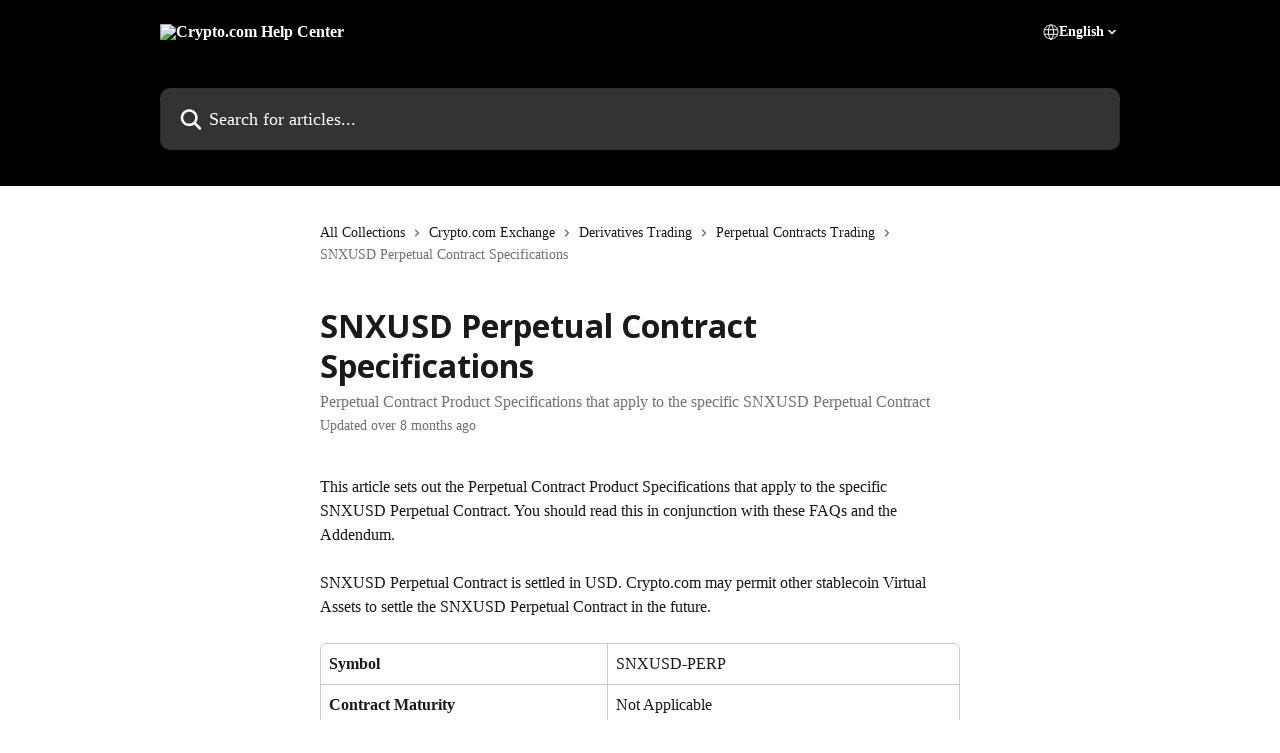

--- FILE ---
content_type: text/html; charset=utf-8
request_url: https://help.crypto.com/en/articles/5892814-snxusd-perpetual-contract-specifications
body_size: 16051
content:
<!DOCTYPE html><html lang="en"><head><meta charSet="utf-8" data-next-head=""/><title data-next-head="">SNXUSD Perpetual Contract Specifications | Crypto.com Help Center</title><meta property="og:title" content="SNXUSD Perpetual Contract Specifications | Crypto.com Help Center" data-next-head=""/><meta name="twitter:title" content="SNXUSD Perpetual Contract Specifications | Crypto.com Help Center" data-next-head=""/><meta property="og:description" content="Perpetual Contract Product Specifications that apply to the specific SNXUSD Perpetual Contract" data-next-head=""/><meta name="twitter:description" content="Perpetual Contract Product Specifications that apply to the specific SNXUSD Perpetual Contract" data-next-head=""/><meta name="description" content="Perpetual Contract Product Specifications that apply to the specific SNXUSD Perpetual Contract" data-next-head=""/><meta property="og:type" content="article" data-next-head=""/><meta property="og:image" content="https://downloads.intercomcdn.com/i/o/215008/159d735e5fbc17b54192d16b/819ffcd2f59d066a482661e4a7a93957.png" data-next-head=""/><meta property="twitter:image" content="https://downloads.intercomcdn.com/i/o/215008/159d735e5fbc17b54192d16b/819ffcd2f59d066a482661e4a7a93957.png" data-next-head=""/><meta name="robots" content="all" data-next-head=""/><meta name="viewport" content="width=device-width, initial-scale=1" data-next-head=""/><link href="https://intercom.help/Cryptocom/assets/favicon" rel="icon" data-next-head=""/><link rel="canonical" href="https://help.crypto.com/en/articles/5892814-snxusd-perpetual-contract-specifications" data-next-head=""/><link rel="alternate" href="https://help.crypto.com/en/articles/5892814-snxusd-perpetual-contract-specifications" hrefLang="en" data-next-head="" /><link rel="alternate" href="https://help.crypto.com/en/articles/5892814-snxusd-perpetual-contract-specifications" hrefLang="x-default" data-next-head="" /><link nonce="P7KY+fyDEYADNb5LtCs8KwMr0lsp+9SQ7UmmVoaWKkY=" rel="preload" href="https://static.intercomassets.com/_next/static/css/3141721a1e975790.css" as="style"/><link nonce="P7KY+fyDEYADNb5LtCs8KwMr0lsp+9SQ7UmmVoaWKkY=" rel="stylesheet" href="https://static.intercomassets.com/_next/static/css/3141721a1e975790.css" data-n-g=""/><link nonce="P7KY+fyDEYADNb5LtCs8KwMr0lsp+9SQ7UmmVoaWKkY=" rel="preload" href="https://static.intercomassets.com/_next/static/css/13130565ff5657d1.css" as="style"/><link nonce="P7KY+fyDEYADNb5LtCs8KwMr0lsp+9SQ7UmmVoaWKkY=" rel="stylesheet" href="https://static.intercomassets.com/_next/static/css/13130565ff5657d1.css"/><link nonce="P7KY+fyDEYADNb5LtCs8KwMr0lsp+9SQ7UmmVoaWKkY=" rel="preload" href="https://static.intercomassets.com/_next/static/css/478e7021f61ff7f6.css" as="style"/><link nonce="P7KY+fyDEYADNb5LtCs8KwMr0lsp+9SQ7UmmVoaWKkY=" rel="stylesheet" href="https://static.intercomassets.com/_next/static/css/478e7021f61ff7f6.css"/><noscript data-n-css="P7KY+fyDEYADNb5LtCs8KwMr0lsp+9SQ7UmmVoaWKkY="></noscript><script defer="" nonce="P7KY+fyDEYADNb5LtCs8KwMr0lsp+9SQ7UmmVoaWKkY=" nomodule="" src="https://static.intercomassets.com/_next/static/chunks/polyfills-42372ed130431b0a.js"></script><script defer="" src="https://static.intercomassets.com/_next/static/chunks/5691.a412599123a5069e.js" nonce="P7KY+fyDEYADNb5LtCs8KwMr0lsp+9SQ7UmmVoaWKkY="></script><script defer="" src="https://static.intercomassets.com/_next/static/chunks/4065.dc03f823da24a99e.js" nonce="P7KY+fyDEYADNb5LtCs8KwMr0lsp+9SQ7UmmVoaWKkY="></script><script src="https://static.intercomassets.com/_next/static/chunks/webpack-9467db35ebb51a5b.js" nonce="P7KY+fyDEYADNb5LtCs8KwMr0lsp+9SQ7UmmVoaWKkY=" defer=""></script><script src="https://static.intercomassets.com/_next/static/chunks/framework-1f1b8d38c1d86c61.js" nonce="P7KY+fyDEYADNb5LtCs8KwMr0lsp+9SQ7UmmVoaWKkY=" defer=""></script><script src="https://static.intercomassets.com/_next/static/chunks/main-2c5e5f2c49cfa8a6.js" nonce="P7KY+fyDEYADNb5LtCs8KwMr0lsp+9SQ7UmmVoaWKkY=" defer=""></script><script src="https://static.intercomassets.com/_next/static/chunks/pages/_app-eeb3563fd84abde7.js" nonce="P7KY+fyDEYADNb5LtCs8KwMr0lsp+9SQ7UmmVoaWKkY=" defer=""></script><script src="https://static.intercomassets.com/_next/static/chunks/d0502abb-aa607f45f5026044.js" nonce="P7KY+fyDEYADNb5LtCs8KwMr0lsp+9SQ7UmmVoaWKkY=" defer=""></script><script src="https://static.intercomassets.com/_next/static/chunks/6190-ef428f6633b5a03f.js" nonce="P7KY+fyDEYADNb5LtCs8KwMr0lsp+9SQ7UmmVoaWKkY=" defer=""></script><script src="https://static.intercomassets.com/_next/static/chunks/5729-6d79ddfe1353a77c.js" nonce="P7KY+fyDEYADNb5LtCs8KwMr0lsp+9SQ7UmmVoaWKkY=" defer=""></script><script src="https://static.intercomassets.com/_next/static/chunks/296-7834dcf3444315af.js" nonce="P7KY+fyDEYADNb5LtCs8KwMr0lsp+9SQ7UmmVoaWKkY=" defer=""></script><script src="https://static.intercomassets.com/_next/static/chunks/4835-9db7cd232aae5617.js" nonce="P7KY+fyDEYADNb5LtCs8KwMr0lsp+9SQ7UmmVoaWKkY=" defer=""></script><script src="https://static.intercomassets.com/_next/static/chunks/2735-8954effe331a5dbf.js" nonce="P7KY+fyDEYADNb5LtCs8KwMr0lsp+9SQ7UmmVoaWKkY=" defer=""></script><script src="https://static.intercomassets.com/_next/static/chunks/pages/%5BhelpCenterIdentifier%5D/%5Blocale%5D/articles/%5BarticleSlug%5D-cb17d809302ca462.js" nonce="P7KY+fyDEYADNb5LtCs8KwMr0lsp+9SQ7UmmVoaWKkY=" defer=""></script><script src="https://static.intercomassets.com/_next/static/q6-H78BUaZoMFb5mLFXsB/_buildManifest.js" nonce="P7KY+fyDEYADNb5LtCs8KwMr0lsp+9SQ7UmmVoaWKkY=" defer=""></script><script src="https://static.intercomassets.com/_next/static/q6-H78BUaZoMFb5mLFXsB/_ssgManifest.js" nonce="P7KY+fyDEYADNb5LtCs8KwMr0lsp+9SQ7UmmVoaWKkY=" defer=""></script><meta name="sentry-trace" content="6e3337446e1bff12e831b51b7e59fdec-45276c3e890c313e-0"/><meta name="baggage" content="sentry-environment=production,sentry-release=ea9fe877243eed5ba8f1a47418a175aad6af4299,sentry-public_key=187f842308a64dea9f1f64d4b1b9c298,sentry-trace_id=6e3337446e1bff12e831b51b7e59fdec,sentry-org_id=2129,sentry-sampled=false,sentry-sample_rand=0.27745208956021716,sentry-sample_rate=0"/><style id="__jsx-816150820">:root{--body-bg: rgb(255, 255, 255);
--body-image: none;
--body-bg-rgb: 255, 255, 255;
--body-border: rgb(230, 230, 230);
--body-primary-color: #1a1a1a;
--body-secondary-color: #737373;
--body-reaction-bg: rgb(242, 242, 242);
--body-reaction-text-color: rgb(64, 64, 64);
--body-toc-active-border: #737373;
--body-toc-inactive-border: #f2f2f2;
--body-toc-inactive-color: #737373;
--body-toc-active-font-weight: 400;
--body-table-border: rgb(204, 204, 204);
--body-color: hsl(0, 0%, 0%);
--footer-bg: rgb(255, 255, 255);
--footer-image: none;
--footer-border: rgb(230, 230, 230);
--footer-color: hsl(211, 10%, 61%);
--header-bg: #000000;
--header-image: none;
--header-color: #FFFFFF;
--collection-card-bg: rgb(255, 255, 255);
--collection-card-image: none;
--collection-card-color: hsl(221, 58%, 14%);
--card-bg: rgb(255, 255, 255);
--card-border-color: rgb(230, 230, 230);
--card-border-inner-radius: 6px;
--card-border-radius: 8px;
--card-shadow: 0 1px 2px 0 rgb(0 0 0 / 0.05);
--search-bar-border-radius: 10px;
--search-bar-width: 100%;
--ticket-blue-bg-color: #dce1f9;
--ticket-blue-text-color: #334bfa;
--ticket-green-bg-color: #d7efdc;
--ticket-green-text-color: #0f7134;
--ticket-orange-bg-color: #ffebdb;
--ticket-orange-text-color: #b24d00;
--ticket-red-bg-color: #ffdbdb;
--ticket-red-text-color: #df2020;
--header-height: 405px;
--header-subheader-background-color: #000000;
--header-subheader-font-color: #FFFFFF;
--content-block-bg: rgb(46, 21, 158);
--content-block-image: none;
--content-block-color: hsl(251, 77%, 35%);
--content-block-button-bg: rgb(51, 75, 250);
--content-block-button-image: none;
--content-block-button-color: hsl(0, 0%, 100%);
--content-block-button-radius: 6px;
--primary-color: hsl(221, 58%, 14%);
--primary-color-alpha-10: hsla(221, 58%, 14%, 0.1);
--primary-color-alpha-60: hsla(221, 58%, 14%, 0.6);
--text-on-primary-color: #ffffff}</style><style id="__jsx-2765454075">:root{--font-family-primary: 'Open Sans', 'Open Sans Fallback'}</style><style id="__jsx-2143279725">:root{--font-family-secondary: 'Roboto', 'Roboto Fallback'}</style><style id="__jsx-cf6f0ea00fa5c760">.fade-background.jsx-cf6f0ea00fa5c760{background:radial-gradient(333.38%100%at 50%0%,rgba(var(--body-bg-rgb),0)0%,rgba(var(--body-bg-rgb),.00925356)11.67%,rgba(var(--body-bg-rgb),.0337355)21.17%,rgba(var(--body-bg-rgb),.0718242)28.85%,rgba(var(--body-bg-rgb),.121898)35.03%,rgba(var(--body-bg-rgb),.182336)40.05%,rgba(var(--body-bg-rgb),.251516)44.25%,rgba(var(--body-bg-rgb),.327818)47.96%,rgba(var(--body-bg-rgb),.409618)51.51%,rgba(var(--body-bg-rgb),.495297)55.23%,rgba(var(--body-bg-rgb),.583232)59.47%,rgba(var(--body-bg-rgb),.671801)64.55%,rgba(var(--body-bg-rgb),.759385)70.81%,rgba(var(--body-bg-rgb),.84436)78.58%,rgba(var(--body-bg-rgb),.9551)88.2%,rgba(var(--body-bg-rgb),1)100%),var(--header-image),var(--header-bg);background-size:cover;background-position-x:center}</style><style id="__jsx-62724fba150252e0">.related_articles section a{color:initial}</style><style id="__jsx-4bed0c08ce36899e">.article_body a:not(.intercom-h2b-button){color:var(--primary-color)}article a.intercom-h2b-button{background-color:var(--primary-color);border:0}.zendesk-article table{overflow-x:scroll!important;display:block!important;height:auto!important}.intercom-interblocks-unordered-nested-list ul,.intercom-interblocks-ordered-nested-list ol{margin-top:16px;margin-bottom:16px}.intercom-interblocks-unordered-nested-list ul .intercom-interblocks-unordered-nested-list ul,.intercom-interblocks-unordered-nested-list ul .intercom-interblocks-ordered-nested-list ol,.intercom-interblocks-ordered-nested-list ol .intercom-interblocks-ordered-nested-list ol,.intercom-interblocks-ordered-nested-list ol .intercom-interblocks-unordered-nested-list ul{margin-top:0;margin-bottom:0}.intercom-interblocks-image a:focus{outline-offset:3px}</style></head><body><div id="__next"><div dir="ltr" class="h-full w-full"><span class="hidden">Copyright (c) 2023, Intercom, Inc. (<a href="/cdn-cgi/l/email-protection" class="__cf_email__" data-cfemail="3b575e5c5a577b52554f5e49585456155254">[email&#160;protected]</a>) with Reserved Font Name &quot;Open Sans&quot;.
      This Font Software is licensed under the SIL Open Font License, Version 1.1.</span><span class="hidden">Copyright 2023. Intercom Inc.

      Licensed under the Apache License, Version 2.0 (the &quot;License&quot;);
      you may not use this file except in compliance with the License.
      You may obtain a copy of the License at

          http://www.apache.org/licenses/LICENSE-2.0

      Unless required by applicable law or agreed to in writing, software
      distributed under the License is distributed on an &quot;AS IS&quot; BASIS,
      WITHOUT WARRANTIES OR CONDITIONS OF ANY KIND, either express or implied.
      See the License for the specific language governing permissions and
      limitations under the License.</span><a href="#main-content" class="sr-only font-bold text-header-color focus:not-sr-only focus:absolute focus:left-4 focus:top-4 focus:z-50" aria-roledescription="Link, Press control-option-right-arrow to exit">Skip to main content</a><main class="header__lite"><header id="header" data-testid="header" class="jsx-cf6f0ea00fa5c760 flex flex-col text-header-color"><section class="relative flex w-full flex-col bg-header-subheader-background-color text-header-subheader-font-color pb-6"><div class="header__meta_wrapper flex justify-center px-5 pt-6 leading-none sm:px-10"><div class="flex items-center w-240" data-testid="subheader-container"><div class="mo__body header__site_name"><div class="header__logo"><a href="/en/"><img src="https://downloads.intercomcdn.com/i/o/449608/428f90107f3bd85f2bb33ef1/9284a57d1ae4e295d41f43fe8ff6337f.png" height="100" alt="Crypto.com Help Center"/></a></div></div><div><div class="flex items-center font-semibold"><div class="flex items-center md:hidden" data-testid="small-screen-children"><button class="flex items-center border-none bg-transparent px-1.5" data-testid="hamburger-menu-button" aria-label="Open menu"><svg width="24" height="24" viewBox="0 0 16 16" xmlns="http://www.w3.org/2000/svg" class="fill-current"><path d="M1.86861 2C1.38889 2 1 2.3806 1 2.85008C1 3.31957 1.38889 3.70017 1.86861 3.70017H14.1314C14.6111 3.70017 15 3.31957 15 2.85008C15 2.3806 14.6111 2 14.1314 2H1.86861Z"></path><path d="M1 8C1 7.53051 1.38889 7.14992 1.86861 7.14992H14.1314C14.6111 7.14992 15 7.53051 15 8C15 8.46949 14.6111 8.85008 14.1314 8.85008H1.86861C1.38889 8.85008 1 8.46949 1 8Z"></path><path d="M1 13.1499C1 12.6804 1.38889 12.2998 1.86861 12.2998H14.1314C14.6111 12.2998 15 12.6804 15 13.1499C15 13.6194 14.6111 14 14.1314 14H1.86861C1.38889 14 1 13.6194 1 13.1499Z"></path></svg></button><div class="fixed right-0 top-0 z-50 h-full w-full hidden" data-testid="hamburger-menu"><div class="flex h-full w-full justify-end bg-black bg-opacity-30"><div class="flex h-fit w-full flex-col bg-white opacity-100 sm:h-full sm:w-1/2"><button class="text-body-font flex items-center self-end border-none bg-transparent pr-6 pt-6" data-testid="hamburger-menu-close-button" aria-label="Close menu"><svg width="24" height="24" viewBox="0 0 16 16" xmlns="http://www.w3.org/2000/svg"><path d="M3.5097 3.5097C3.84165 3.17776 4.37984 3.17776 4.71178 3.5097L7.99983 6.79775L11.2879 3.5097C11.6198 3.17776 12.158 3.17776 12.49 3.5097C12.8219 3.84165 12.8219 4.37984 12.49 4.71178L9.20191 7.99983L12.49 11.2879C12.8219 11.6198 12.8219 12.158 12.49 12.49C12.158 12.8219 11.6198 12.8219 11.2879 12.49L7.99983 9.20191L4.71178 12.49C4.37984 12.8219 3.84165 12.8219 3.5097 12.49C3.17776 12.158 3.17776 11.6198 3.5097 11.2879L6.79775 7.99983L3.5097 4.71178C3.17776 4.37984 3.17776 3.84165 3.5097 3.5097Z"></path></svg></button><nav class="flex flex-col pl-4 text-black"><div class="relative cursor-pointer has-[:focus]:outline"><select class="peer absolute z-10 block h-6 w-full cursor-pointer opacity-0 md:text-base" aria-label="Change language" id="language-selector"><option value="/ar/articles/5892814" class="text-black">العربية</option><option value="/pt-BR/articles/5892814" class="text-black">Português do Brasil</option><option value="/hr/articles/5892814" class="text-black">Hrvatski</option><option value="/cs/articles/5892814" class="text-black">Čeština</option><option value="/da/articles/5892814" class="text-black">Dansk</option><option value="/nl/articles/5892814" class="text-black">Nederlands</option><option value="/en/articles/5892814-snxusd-perpetual-contract-specifications" class="text-black" selected="">English</option><option value="/fi/articles/5892814" class="text-black">Suomi</option><option value="/fr/articles/5892814" class="text-black">Français</option><option value="/de/articles/5892814" class="text-black">Deutsch</option><option value="/el/articles/5892814" class="text-black">Ελληνικά</option><option value="/hu/articles/5892814" class="text-black">Magyar</option><option value="/it/articles/5892814" class="text-black">Italiano</option><option value="/nb/articles/5892814" class="text-black">Norsk</option><option value="/pl/articles/5892814" class="text-black">Polski</option><option value="/pt/articles/5892814" class="text-black">Português</option><option value="/ro/articles/5892814" class="text-black">Română</option><option value="/ru/articles/5892814" class="text-black">Pусский</option><option value="/es/articles/5892814" class="text-black">Español</option><option value="/sv/articles/5892814" class="text-black">Svenska</option><option value="/zh-TW/articles/5892814" class="text-black">繁體中文</option><option value="/tr/articles/5892814" class="text-black">Türkçe</option></select><div class="mb-10 ml-5 flex items-center gap-1 text-md hover:opacity-80 peer-hover:opacity-80 md:m-0 md:ml-3 md:text-base" aria-hidden="true"><svg id="locale-picker-globe" width="16" height="16" viewBox="0 0 16 16" fill="none" xmlns="http://www.w3.org/2000/svg" class="shrink-0" aria-hidden="true"><path d="M8 15C11.866 15 15 11.866 15 8C15 4.13401 11.866 1 8 1C4.13401 1 1 4.13401 1 8C1 11.866 4.13401 15 8 15Z" stroke="currentColor" stroke-linecap="round" stroke-linejoin="round"></path><path d="M8 15C9.39949 15 10.534 11.866 10.534 8C10.534 4.13401 9.39949 1 8 1C6.60051 1 5.466 4.13401 5.466 8C5.466 11.866 6.60051 15 8 15Z" stroke="currentColor" stroke-linecap="round" stroke-linejoin="round"></path><path d="M1.448 5.75989H14.524" stroke="currentColor" stroke-linecap="round" stroke-linejoin="round"></path><path d="M1.448 10.2402H14.524" stroke="currentColor" stroke-linecap="round" stroke-linejoin="round"></path></svg>English<svg id="locale-picker-arrow" width="16" height="16" viewBox="0 0 16 16" fill="none" xmlns="http://www.w3.org/2000/svg" class="shrink-0" aria-hidden="true"><path d="M5 6.5L8.00093 9.5L11 6.50187" stroke="currentColor" stroke-width="1.5" stroke-linecap="round" stroke-linejoin="round"></path></svg></div></div></nav></div></div></div></div><nav class="hidden items-center md:flex" data-testid="large-screen-children"><div class="relative cursor-pointer has-[:focus]:outline"><select class="peer absolute z-10 block h-6 w-full cursor-pointer opacity-0 md:text-base" aria-label="Change language" id="language-selector"><option value="/ar/articles/5892814" class="text-black">العربية</option><option value="/pt-BR/articles/5892814" class="text-black">Português do Brasil</option><option value="/hr/articles/5892814" class="text-black">Hrvatski</option><option value="/cs/articles/5892814" class="text-black">Čeština</option><option value="/da/articles/5892814" class="text-black">Dansk</option><option value="/nl/articles/5892814" class="text-black">Nederlands</option><option value="/en/articles/5892814-snxusd-perpetual-contract-specifications" class="text-black" selected="">English</option><option value="/fi/articles/5892814" class="text-black">Suomi</option><option value="/fr/articles/5892814" class="text-black">Français</option><option value="/de/articles/5892814" class="text-black">Deutsch</option><option value="/el/articles/5892814" class="text-black">Ελληνικά</option><option value="/hu/articles/5892814" class="text-black">Magyar</option><option value="/it/articles/5892814" class="text-black">Italiano</option><option value="/nb/articles/5892814" class="text-black">Norsk</option><option value="/pl/articles/5892814" class="text-black">Polski</option><option value="/pt/articles/5892814" class="text-black">Português</option><option value="/ro/articles/5892814" class="text-black">Română</option><option value="/ru/articles/5892814" class="text-black">Pусский</option><option value="/es/articles/5892814" class="text-black">Español</option><option value="/sv/articles/5892814" class="text-black">Svenska</option><option value="/zh-TW/articles/5892814" class="text-black">繁體中文</option><option value="/tr/articles/5892814" class="text-black">Türkçe</option></select><div class="mb-10 ml-5 flex items-center gap-1 text-md hover:opacity-80 peer-hover:opacity-80 md:m-0 md:ml-3 md:text-base" aria-hidden="true"><svg id="locale-picker-globe" width="16" height="16" viewBox="0 0 16 16" fill="none" xmlns="http://www.w3.org/2000/svg" class="shrink-0" aria-hidden="true"><path d="M8 15C11.866 15 15 11.866 15 8C15 4.13401 11.866 1 8 1C4.13401 1 1 4.13401 1 8C1 11.866 4.13401 15 8 15Z" stroke="currentColor" stroke-linecap="round" stroke-linejoin="round"></path><path d="M8 15C9.39949 15 10.534 11.866 10.534 8C10.534 4.13401 9.39949 1 8 1C6.60051 1 5.466 4.13401 5.466 8C5.466 11.866 6.60051 15 8 15Z" stroke="currentColor" stroke-linecap="round" stroke-linejoin="round"></path><path d="M1.448 5.75989H14.524" stroke="currentColor" stroke-linecap="round" stroke-linejoin="round"></path><path d="M1.448 10.2402H14.524" stroke="currentColor" stroke-linecap="round" stroke-linejoin="round"></path></svg>English<svg id="locale-picker-arrow" width="16" height="16" viewBox="0 0 16 16" fill="none" xmlns="http://www.w3.org/2000/svg" class="shrink-0" aria-hidden="true"><path d="M5 6.5L8.00093 9.5L11 6.50187" stroke="currentColor" stroke-width="1.5" stroke-linecap="round" stroke-linejoin="round"></path></svg></div></div></nav></div></div></div></div></section><div class="jsx-cf6f0ea00fa5c760 relative flex grow flex-col mb-9 bg-header-bg bg-header-image bg-cover bg-center pb-9 pt-6"><div id="sr-announcement" aria-live="polite" class="jsx-cf6f0ea00fa5c760 sr-only"></div><div class="jsx-cf6f0ea00fa5c760 flex h-full flex-col items-center marker:shrink-0"><section class="relative mx-5 flex h-full w-full flex-col items-center px-5 sm:px-10"><div class="flex h-full max-w-full flex-col w-240 justify-end" data-testid="main-header-container"><div id="search-bar" class="relative w-full"><form action="/en/" autoComplete="off"><div class="flex w-full flex-col items-start"><div class="relative flex w-full sm:w-search-bar"><label for="search-input" class="sr-only">Search for articles...</label><input id="search-input" type="text" autoComplete="off" class="peer w-full rounded-search-bar border border-black-alpha-8 bg-white-alpha-20 p-4 ps-12 font-secondary text-lg text-header-color shadow-search-bar outline-none transition ease-linear placeholder:text-header-color hover:bg-white-alpha-27 hover:shadow-search-bar-hover focus:border-transparent focus:bg-white focus:text-black-10 focus:shadow-search-bar-focused placeholder:focus:text-black-45" placeholder="Search for articles..." name="q" aria-label="Search for articles..." value=""/><div class="absolute inset-y-0 start-0 flex items-center fill-header-color peer-focus-visible:fill-black-45 pointer-events-none ps-5"><svg width="22" height="21" viewBox="0 0 22 21" xmlns="http://www.w3.org/2000/svg" class="fill-inherit" aria-hidden="true"><path fill-rule="evenodd" clip-rule="evenodd" d="M3.27485 8.7001C3.27485 5.42781 5.92757 2.7751 9.19985 2.7751C12.4721 2.7751 15.1249 5.42781 15.1249 8.7001C15.1249 11.9724 12.4721 14.6251 9.19985 14.6251C5.92757 14.6251 3.27485 11.9724 3.27485 8.7001ZM9.19985 0.225098C4.51924 0.225098 0.724854 4.01948 0.724854 8.7001C0.724854 13.3807 4.51924 17.1751 9.19985 17.1751C11.0802 17.1751 12.8176 16.5627 14.2234 15.5265L19.0981 20.4013C19.5961 20.8992 20.4033 20.8992 20.9013 20.4013C21.3992 19.9033 21.3992 19.0961 20.9013 18.5981L16.0264 13.7233C17.0625 12.3176 17.6749 10.5804 17.6749 8.7001C17.6749 4.01948 13.8805 0.225098 9.19985 0.225098Z"></path></svg></div></div></div></form></div></div></section></div></div></header><div class="z-1 flex shrink-0 grow basis-auto justify-center px-5 sm:px-10"><section data-testid="main-content" id="main-content" class="max-w-full w-240"><section data-testid="article-section" class="section section__article"><div class="justify-center flex"><div class="relative z-3 w-full lg:max-w-160 "><div class="flex pb-6 max-md:pb-2 lg:max-w-160"><div tabindex="-1" class="focus:outline-none"><div class="flex flex-wrap items-baseline pb-4 text-base" tabindex="0" role="navigation" aria-label="Breadcrumb"><a href="/en/" class="pr-2 text-body-primary-color no-underline hover:text-body-secondary-color">All Collections</a><div class="pr-2" aria-hidden="true"><svg width="6" height="10" viewBox="0 0 6 10" class="block h-2 w-2 fill-body-secondary-color rtl:rotate-180" xmlns="http://www.w3.org/2000/svg"><path fill-rule="evenodd" clip-rule="evenodd" d="M0.648862 0.898862C0.316916 1.23081 0.316916 1.769 0.648862 2.10094L3.54782 4.9999L0.648862 7.89886C0.316916 8.23081 0.316917 8.769 0.648862 9.10094C0.980808 9.43289 1.519 9.43289 1.85094 9.10094L5.35094 5.60094C5.68289 5.269 5.68289 4.73081 5.35094 4.39886L1.85094 0.898862C1.519 0.566916 0.980807 0.566916 0.648862 0.898862Z"></path></svg></div><a href="https://help.crypto.com/en/collections/2031951-crypto-com-exchange" class="pr-2 text-body-primary-color no-underline hover:text-body-secondary-color" data-testid="breadcrumb-0">Crypto.com Exchange</a><div class="pr-2" aria-hidden="true"><svg width="6" height="10" viewBox="0 0 6 10" class="block h-2 w-2 fill-body-secondary-color rtl:rotate-180" xmlns="http://www.w3.org/2000/svg"><path fill-rule="evenodd" clip-rule="evenodd" d="M0.648862 0.898862C0.316916 1.23081 0.316916 1.769 0.648862 2.10094L3.54782 4.9999L0.648862 7.89886C0.316916 8.23081 0.316917 8.769 0.648862 9.10094C0.980808 9.43289 1.519 9.43289 1.85094 9.10094L5.35094 5.60094C5.68289 5.269 5.68289 4.73081 5.35094 4.39886L1.85094 0.898862C1.519 0.566916 0.980807 0.566916 0.648862 0.898862Z"></path></svg></div><a href="https://help.crypto.com/en/collections/3954734-derivatives-trading" class="pr-2 text-body-primary-color no-underline hover:text-body-secondary-color" data-testid="breadcrumb-1">Derivatives Trading</a><div class="pr-2" aria-hidden="true"><svg width="6" height="10" viewBox="0 0 6 10" class="block h-2 w-2 fill-body-secondary-color rtl:rotate-180" xmlns="http://www.w3.org/2000/svg"><path fill-rule="evenodd" clip-rule="evenodd" d="M0.648862 0.898862C0.316916 1.23081 0.316916 1.769 0.648862 2.10094L3.54782 4.9999L0.648862 7.89886C0.316916 8.23081 0.316917 8.769 0.648862 9.10094C0.980808 9.43289 1.519 9.43289 1.85094 9.10094L5.35094 5.60094C5.68289 5.269 5.68289 4.73081 5.35094 4.39886L1.85094 0.898862C1.519 0.566916 0.980807 0.566916 0.648862 0.898862Z"></path></svg></div><a href="https://help.crypto.com/en/collections/2767893-perpetual-contracts-trading" class="pr-2 text-body-primary-color no-underline hover:text-body-secondary-color" data-testid="breadcrumb-2">Perpetual Contracts Trading</a><div class="pr-2" aria-hidden="true"><svg width="6" height="10" viewBox="0 0 6 10" class="block h-2 w-2 fill-body-secondary-color rtl:rotate-180" xmlns="http://www.w3.org/2000/svg"><path fill-rule="evenodd" clip-rule="evenodd" d="M0.648862 0.898862C0.316916 1.23081 0.316916 1.769 0.648862 2.10094L3.54782 4.9999L0.648862 7.89886C0.316916 8.23081 0.316917 8.769 0.648862 9.10094C0.980808 9.43289 1.519 9.43289 1.85094 9.10094L5.35094 5.60094C5.68289 5.269 5.68289 4.73081 5.35094 4.39886L1.85094 0.898862C1.519 0.566916 0.980807 0.566916 0.648862 0.898862Z"></path></svg></div><div class="text-body-secondary-color">SNXUSD Perpetual Contract Specifications</div></div></div></div><div class=""><div class="article intercom-force-break"><div class="mb-10 max-lg:mb-6"><div class="flex flex-col gap-4"><div class="flex flex-col"><h1 class="mb-1 font-primary text-2xl font-bold leading-10 text-body-primary-color">SNXUSD Perpetual Contract Specifications</h1><div class="text-md font-normal leading-normal text-body-secondary-color"><p>Perpetual Contract Product Specifications that apply to the specific SNXUSD Perpetual Contract</p></div></div><div class="avatar"><div class="avatar__info -mt-0.5 text-base"><span class="text-body-secondary-color"> <!-- -->Updated over 8 months ago</span></div></div></div></div><div class="jsx-4bed0c08ce36899e "><div class="jsx-4bed0c08ce36899e article_body"><article class="jsx-4bed0c08ce36899e "><div class="intercom-interblocks-paragraph no-margin intercom-interblocks-align-left"><p>This article sets out the Perpetual Contract Product Specifications that apply to the specific SNXUSD Perpetual Contract. You should read this in conjunction with these FAQs and the Addendum.</p></div><div class="intercom-interblocks-paragraph no-margin intercom-interblocks-align-left"><p> </p></div><div class="intercom-interblocks-paragraph no-margin intercom-interblocks-align-left"><p>SNXUSD Perpetual Contract is settled in USD. Crypto.com may permit other stablecoin Virtual Assets to settle the SNXUSD Perpetual Contract in the future.</p></div><div class="intercom-interblocks-table"><table><tbody><tr><td data-colwidth="286" style="width:286px"><div class="intercom-interblocks-paragraph no-margin intercom-interblocks-align-left"><p><b>Symbol</b></p></div></td><td><div class="intercom-interblocks-paragraph no-margin intercom-interblocks-align-left"><p>SNXUSD-PERP</p></div></td></tr><tr><td data-colwidth="286" style="width:286px"><div class="intercom-interblocks-paragraph no-margin intercom-interblocks-align-left"><p><b>Contract Maturity</b></p></div></td><td><div class="intercom-interblocks-paragraph no-margin intercom-interblocks-align-left"><p>Not Applicable</p></div></td></tr><tr><td data-colwidth="286" style="width:286px"><div class="intercom-interblocks-paragraph no-margin intercom-interblocks-align-left"><p><b>Underlying</b></p></div></td><td><div class="intercom-interblocks-paragraph no-margin intercom-interblocks-align-left"><p>Crypto.com SNXUSD Index</p></div></td></tr><tr><td data-colwidth="286" style="width:286px"><div class="intercom-interblocks-paragraph no-margin intercom-interblocks-align-left"><p><b>Product Type</b></p></div></td><td><div class="intercom-interblocks-paragraph no-margin intercom-interblocks-align-left"><p>Perpetual Swap</p></div></td></tr><tr><td data-colwidth="286" style="width:286px"><div class="intercom-interblocks-paragraph no-margin intercom-interblocks-align-left"><p><b>Contract Size</b></p></div></td><td><div class="intercom-interblocks-paragraph no-margin intercom-interblocks-align-left"><p>1 SNX (1 USD per index point)</p></div></td></tr><tr><td data-colwidth="286" style="width:286px"><div class="intercom-interblocks-paragraph no-margin intercom-interblocks-align-left"><p><b>Min Order Qty</b></p></div></td><td><div class="intercom-interblocks-paragraph no-margin intercom-interblocks-align-left"><p>1 SNX</p></div></td></tr><tr><td data-colwidth="286" style="width:286px"><div class="intercom-interblocks-paragraph no-margin intercom-interblocks-align-left"><p><b>Min Tick Size</b></p></div></td><td><div class="intercom-interblocks-paragraph no-margin intercom-interblocks-align-left"><p>0.0001 USD</p></div></td></tr><tr><td data-colwidth="286" style="width:286px"><div class="intercom-interblocks-paragraph no-margin intercom-interblocks-align-left"><p><b>Margin Policy</b></p></div></td><td><div class="intercom-interblocks-paragraph no-margin intercom-interblocks-align-left"><p>Smart Cross Margin</p></div></td></tr><tr><td data-colwidth="286" style="width:286px"><div class="intercom-interblocks-paragraph no-margin intercom-interblocks-align-left"><p><b>Trading Bandwidth</b></p></div></td><td><div class="intercom-interblocks-paragraph no-margin intercom-interblocks-align-left"><p>Aggressive bandwidth : +/-5% of MarkPrice</p></div><div class="intercom-interblocks-paragraph no-margin intercom-interblocks-align-left"><p> </p></div><div class="intercom-interblocks-paragraph no-margin intercom-interblocks-align-left"><p>Passive bandwidth : +/-50% of MarkPrice</p></div></td></tr><tr><td data-colwidth="286" style="width:286px"><div class="intercom-interblocks-paragraph no-margin intercom-interblocks-align-left"><p><b>Maximum Leverage</b></p></div></td><td><div class="intercom-interblocks-paragraph no-margin intercom-interblocks-align-left"><p>Refer to the <a href="https://crypto.com/exchange/document/margin-rules" rel="nofollow noopener noreferrer" target="_blank">Margin Rule page</a> for the latest product leverage.</p></div></td></tr><tr><td data-colwidth="286" style="width:286px"><div class="intercom-interblocks-paragraph no-margin intercom-interblocks-align-left"><p><b>Fair Impact Size ($) Notional</b></p></div></td><td><div class="intercom-interblocks-paragraph no-margin intercom-interblocks-align-left"><p>2000 </p></div></td></tr></tbody></table></div><section class="jsx-62724fba150252e0 related_articles my-6"><hr class="jsx-62724fba150252e0 my-6 sm:my-8"/><div class="jsx-62724fba150252e0 mb-3 text-xl font-bold">Related Articles</div><section class="flex flex-col rounded-card border border-solid border-card-border bg-card-bg p-2 sm:p-3"><a class="duration-250 group/article flex flex-row justify-between gap-2 py-2 no-underline transition ease-linear hover:bg-primary-alpha-10 hover:text-primary sm:rounded-card-inner sm:py-3 rounded-card-inner px-3" href="https://help.crypto.com/en/articles/11135793-hyperusd-perpetual-contract-specifications" data-testid="article-link"><div class="flex flex-col p-0"><span class="m-0 text-md text-body-primary-color group-hover/article:text-primary">HYPERUSD Perpetual Contract Specifications</span></div><div class="flex shrink-0 flex-col justify-center p-0"><svg class="block h-4 w-4 text-primary ltr:-rotate-90 rtl:rotate-90" fill="currentColor" viewBox="0 0 20 20" xmlns="http://www.w3.org/2000/svg"><path fill-rule="evenodd" d="M5.293 7.293a1 1 0 011.414 0L10 10.586l3.293-3.293a1 1 0 111.414 1.414l-4 4a1 1 0 01-1.414 0l-4-4a1 1 0 010-1.414z" clip-rule="evenodd"></path></svg></div></a><a class="duration-250 group/article flex flex-row justify-between gap-2 py-2 no-underline transition ease-linear hover:bg-primary-alpha-10 hover:text-primary sm:rounded-card-inner sm:py-3 rounded-card-inner px-3" href="https://help.crypto.com/en/articles/11333038-sxtusd-perpetual-contract-specifications" data-testid="article-link"><div class="flex flex-col p-0"><span class="m-0 text-md text-body-primary-color group-hover/article:text-primary">SXTUSD Perpetual Contract Specifications</span></div><div class="flex shrink-0 flex-col justify-center p-0"><svg class="block h-4 w-4 text-primary ltr:-rotate-90 rtl:rotate-90" fill="currentColor" viewBox="0 0 20 20" xmlns="http://www.w3.org/2000/svg"><path fill-rule="evenodd" d="M5.293 7.293a1 1 0 011.414 0L10 10.586l3.293-3.293a1 1 0 111.414 1.414l-4 4a1 1 0 01-1.414 0l-4-4a1 1 0 010-1.414z" clip-rule="evenodd"></path></svg></div></a><a class="duration-250 group/article flex flex-row justify-between gap-2 py-2 no-underline transition ease-linear hover:bg-primary-alpha-10 hover:text-primary sm:rounded-card-inner sm:py-3 rounded-card-inner px-3" href="https://help.crypto.com/en/articles/11755038-uselessusd-perpetual-contract-specifications" data-testid="article-link"><div class="flex flex-col p-0"><span class="m-0 text-md text-body-primary-color group-hover/article:text-primary">USELESSUSD Perpetual Contract Specifications</span></div><div class="flex shrink-0 flex-col justify-center p-0"><svg class="block h-4 w-4 text-primary ltr:-rotate-90 rtl:rotate-90" fill="currentColor" viewBox="0 0 20 20" xmlns="http://www.w3.org/2000/svg"><path fill-rule="evenodd" d="M5.293 7.293a1 1 0 011.414 0L10 10.586l3.293-3.293a1 1 0 111.414 1.414l-4 4a1 1 0 01-1.414 0l-4-4a1 1 0 010-1.414z" clip-rule="evenodd"></path></svg></div></a><a class="duration-250 group/article flex flex-row justify-between gap-2 py-2 no-underline transition ease-linear hover:bg-primary-alpha-10 hover:text-primary sm:rounded-card-inner sm:py-3 rounded-card-inner px-3" href="https://help.crypto.com/en/articles/11875071-zorausd-perpetual-contract-specifications" data-testid="article-link"><div class="flex flex-col p-0"><span class="m-0 text-md text-body-primary-color group-hover/article:text-primary">ZORAUSD Perpetual Contract Specifications</span></div><div class="flex shrink-0 flex-col justify-center p-0"><svg class="block h-4 w-4 text-primary ltr:-rotate-90 rtl:rotate-90" fill="currentColor" viewBox="0 0 20 20" xmlns="http://www.w3.org/2000/svg"><path fill-rule="evenodd" d="M5.293 7.293a1 1 0 011.414 0L10 10.586l3.293-3.293a1 1 0 111.414 1.414l-4 4a1 1 0 01-1.414 0l-4-4a1 1 0 010-1.414z" clip-rule="evenodd"></path></svg></div></a><a class="duration-250 group/article flex flex-row justify-between gap-2 py-2 no-underline transition ease-linear hover:bg-primary-alpha-10 hover:text-primary sm:rounded-card-inner sm:py-3 rounded-card-inner px-3" href="https://help.crypto.com/en/articles/11895519-ikausd-perpetual-contract-specifications" data-testid="article-link"><div class="flex flex-col p-0"><span class="m-0 text-md text-body-primary-color group-hover/article:text-primary">IKAUSD Perpetual Contract Specifications</span></div><div class="flex shrink-0 flex-col justify-center p-0"><svg class="block h-4 w-4 text-primary ltr:-rotate-90 rtl:rotate-90" fill="currentColor" viewBox="0 0 20 20" xmlns="http://www.w3.org/2000/svg"><path fill-rule="evenodd" d="M5.293 7.293a1 1 0 011.414 0L10 10.586l3.293-3.293a1 1 0 111.414 1.414l-4 4a1 1 0 01-1.414 0l-4-4a1 1 0 010-1.414z" clip-rule="evenodd"></path></svg></div></a></section></section></article></div></div></div></div><div class="intercom-reaction-picker -mb-4 -ml-4 -mr-4 mt-6 rounded-card sm:-mb-2 sm:-ml-1 sm:-mr-1 sm:mt-8" role="group" aria-label="feedback form"><div class="intercom-reaction-prompt">Did this answer your question?</div><div class="intercom-reactions-container"><button class="intercom-reaction" aria-label="Disappointed Reaction" tabindex="0" data-reaction-text="disappointed" aria-pressed="false"><span title="Disappointed">😞</span></button><button class="intercom-reaction" aria-label="Neutral Reaction" tabindex="0" data-reaction-text="neutral" aria-pressed="false"><span title="Neutral">😐</span></button><button class="intercom-reaction" aria-label="Smiley Reaction" tabindex="0" data-reaction-text="smiley" aria-pressed="false"><span title="Smiley">😃</span></button></div></div></div></div></section></section></div><footer id="footer" class="mt-24 shrink-0 bg-footer-bg px-0 py-12 text-left text-base text-footer-color"><div class="shrink-0 grow basis-auto px-5 sm:px-10"><div class="mx-auto max-w-240 sm:w-auto"><div><div class="flex grow flex-col items-start" data-testid="multi-level-footer-layout"><div class="grid w-full grid-cols-2 gap-14 sm:flex sm:flex-row sm:flex-wrap"></div></div><hr class="border-grey-600 my-12 border-t bg-footer-border opacity-20"/><div class="flex flex-row"><div class="flex-1"><div class="align-middle text-lg text-footer-color"><a class="no-underline" href="/en/"><img data-testid="logo-img" src="https://downloads.intercomcdn.com/i/o/237431/9cf544e6fad42cb43d29940b/dffdba3c1ce8b71bf4fb6805b9835205.png" alt="Crypto.com Help Center" class="max-h-8 contrast-80"/></a></div><div class="mt-10 block sm:hidden"><ul data-testid="social-links" class="flex flex-wrap items-center gap-4 p-0 justify-start sm:justify-end" id="social-links"><li class="list-none align-middle"><a target="_blank" href="https://www.facebook.com/CryptoComOfficial" rel="nofollow noreferrer noopener" data-testid="footer-social-link-0" class="no-underline"><img src="https://intercom.help/Cryptocom/assets/svg/icon:social-facebook/909aa5" alt="" aria-label="https://www.facebook.com/CryptoComOfficial" width="16" height="16" loading="lazy" data-testid="social-icon-facebook"/></a></li><li class="list-none align-middle"><a target="_blank" href="https://www.twitter.com/cryptocom" rel="nofollow noreferrer noopener" data-testid="footer-social-link-1" class="no-underline"><img src="https://intercom.help/Cryptocom/assets/svg/icon:social-twitter-x/909aa5" alt="" aria-label="https://www.twitter.com/cryptocom" width="16" height="16" loading="lazy" data-testid="social-icon-x"/></a></li><li class="list-none align-middle"><a target="_blank" href="https://www.instagram.com/cryptocomofficial/" rel="nofollow noreferrer noopener" data-testid="footer-social-link-2" class="no-underline"><img src="https://intercom.help/Cryptocom/assets/svg/icon:social-instagram/909aa5" alt="" aria-label="https://www.instagram.com/cryptocomofficial/" width="16" height="16" loading="lazy" data-testid="social-icon-instagram"/></a></li><li class="list-none align-middle"><a target="_blank" href="https://www.linkedin.com/company/cryptocom" rel="nofollow noreferrer noopener" data-testid="footer-social-link-3" class="no-underline"><img src="https://intercom.help/Cryptocom/assets/svg/icon:social-linkedin/909aa5" alt="" aria-label="https://www.linkedin.com/company/cryptocom" width="16" height="16" loading="lazy" data-testid="social-icon-linkedin"/></a></li><li class="list-none align-middle"><a target="_blank" href="https://www.reddit.com/r/Crypto_com/" rel="nofollow noreferrer noopener" data-testid="footer-social-link-4" class="no-underline"><img src="https://intercom.help/Cryptocom/assets/svg/icon:social-reddit/909aa5" alt="" aria-label="https://www.reddit.com/r/Crypto_com/" width="16" height="16" loading="lazy" data-testid="social-icon-reddit"/></a></li><li class="list-none align-middle"><a target="_blank" href="https://discord.com/invite/cryptocom" rel="nofollow noreferrer noopener" data-testid="footer-social-link-5" class="no-underline"><img src="https://intercom.help/Cryptocom/assets/svg/icon:social-discord/909aa5" alt="" aria-label="https://discord.com/invite/cryptocom" width="16" height="16" loading="lazy" data-testid="social-icon-discord"/></a></li></ul></div></div><div class="hidden flex-col items-end sm:flex sm:flex-1 md:max-w-113 md:flex-none"><ul data-testid="social-links" class="flex flex-wrap items-center gap-4 p-0 justify-start sm:justify-end" id="social-links"><li class="list-none align-middle"><a target="_blank" href="https://www.facebook.com/CryptoComOfficial" rel="nofollow noreferrer noopener" data-testid="footer-social-link-0" class="no-underline"><img src="https://intercom.help/Cryptocom/assets/svg/icon:social-facebook/909aa5" alt="" aria-label="https://www.facebook.com/CryptoComOfficial" width="16" height="16" loading="lazy" data-testid="social-icon-facebook"/></a></li><li class="list-none align-middle"><a target="_blank" href="https://www.twitter.com/cryptocom" rel="nofollow noreferrer noopener" data-testid="footer-social-link-1" class="no-underline"><img src="https://intercom.help/Cryptocom/assets/svg/icon:social-twitter-x/909aa5" alt="" aria-label="https://www.twitter.com/cryptocom" width="16" height="16" loading="lazy" data-testid="social-icon-x"/></a></li><li class="list-none align-middle"><a target="_blank" href="https://www.instagram.com/cryptocomofficial/" rel="nofollow noreferrer noopener" data-testid="footer-social-link-2" class="no-underline"><img src="https://intercom.help/Cryptocom/assets/svg/icon:social-instagram/909aa5" alt="" aria-label="https://www.instagram.com/cryptocomofficial/" width="16" height="16" loading="lazy" data-testid="social-icon-instagram"/></a></li><li class="list-none align-middle"><a target="_blank" href="https://www.linkedin.com/company/cryptocom" rel="nofollow noreferrer noopener" data-testid="footer-social-link-3" class="no-underline"><img src="https://intercom.help/Cryptocom/assets/svg/icon:social-linkedin/909aa5" alt="" aria-label="https://www.linkedin.com/company/cryptocom" width="16" height="16" loading="lazy" data-testid="social-icon-linkedin"/></a></li><li class="list-none align-middle"><a target="_blank" href="https://www.reddit.com/r/Crypto_com/" rel="nofollow noreferrer noopener" data-testid="footer-social-link-4" class="no-underline"><img src="https://intercom.help/Cryptocom/assets/svg/icon:social-reddit/909aa5" alt="" aria-label="https://www.reddit.com/r/Crypto_com/" width="16" height="16" loading="lazy" data-testid="social-icon-reddit"/></a></li><li class="list-none align-middle"><a target="_blank" href="https://discord.com/invite/cryptocom" rel="nofollow noreferrer noopener" data-testid="footer-social-link-5" class="no-underline"><img src="https://intercom.help/Cryptocom/assets/svg/icon:social-discord/909aa5" alt="" aria-label="https://discord.com/invite/cryptocom" width="16" height="16" loading="lazy" data-testid="social-icon-discord"/></a></li></ul></div></div></div></div></div></footer></main></div></div><script data-cfasync="false" src="/cdn-cgi/scripts/5c5dd728/cloudflare-static/email-decode.min.js"></script><script id="__NEXT_DATA__" type="application/json" nonce="P7KY+fyDEYADNb5LtCs8KwMr0lsp+9SQ7UmmVoaWKkY=">{"props":{"pageProps":{"app":{"id":"ruozuwky","messengerUrl":"https://widget.intercom.io/widget/ruozuwky","name":"Crypto.com","poweredByIntercomUrl":"https://www.intercom.com/intercom-link?company=Crypto.com\u0026solution=customer-support\u0026utm_campaign=intercom-link\u0026utm_content=We+run+on+Intercom\u0026utm_medium=help-center\u0026utm_referrer=https%3A%2F%2Fhelp.crypto.com%2Fen%2Farticles%2F5892814-snxusd-perpetual-contract-specifications\u0026utm_source=desktop-web","features":{"consentBannerBeta":false,"customNotFoundErrorMessage":false,"disableFontPreloading":false,"disableNoMarginClassTransformation":false,"finOnHelpCenter":false,"hideIconsWithBackgroundImages":false,"messengerCustomFonts":false}},"helpCenterSite":{"customDomain":"help.crypto.com","defaultLocale":"en","disableBranding":true,"externalLoginName":"Crypto.com Help Center","externalLoginUrl":"https://help.crypto.com","footerContactDetails":"","footerLinks":{"custom":[],"socialLinks":[{"iconUrl":"https://intercom.help/Cryptocom/assets/svg/icon:social-facebook","provider":"facebook","url":"https://www.facebook.com/CryptoComOfficial"},{"iconUrl":"https://intercom.help/Cryptocom/assets/svg/icon:social-twitter-x","provider":"x","url":"https://www.twitter.com/cryptocom"},{"iconUrl":"https://intercom.help/Cryptocom/assets/svg/icon:social-instagram","provider":"instagram","url":"https://www.instagram.com/cryptocomofficial/"},{"iconUrl":"https://intercom.help/Cryptocom/assets/svg/icon:social-linkedin","provider":"linkedin","url":"https://www.linkedin.com/company/cryptocom"},{"iconUrl":"https://intercom.help/Cryptocom/assets/svg/icon:social-reddit","provider":"reddit","url":"https://www.reddit.com/r/Crypto_com/"},{"iconUrl":"https://intercom.help/Cryptocom/assets/svg/icon:social-discord","provider":"discord","url":"https://discord.com/invite/cryptocom"}],"linkGroups":[]},"headerLinks":[],"homeCollectionCols":2,"googleAnalyticsTrackingId":"UA-99317940-1","googleTagManagerId":null,"pathPrefixForCustomDomain":null,"seoIndexingEnabled":true,"helpCenterId":11052,"url":"http://help.crypto.com","customizedFooterTextContent":null,"consentBannerConfig":null,"canInjectCustomScripts":false,"scriptSection":1,"customScriptFilesExist":true},"localeLinks":[{"id":"ar","absoluteUrl":"http://help.crypto.com/ar/articles/5892814","available":false,"name":"العربية","selected":false,"url":"/ar/articles/5892814"},{"id":"pt-BR","absoluteUrl":"http://help.crypto.com/pt-BR/articles/5892814","available":false,"name":"Português do Brasil","selected":false,"url":"/pt-BR/articles/5892814"},{"id":"hr","absoluteUrl":"http://help.crypto.com/hr/articles/5892814","available":false,"name":"Hrvatski","selected":false,"url":"/hr/articles/5892814"},{"id":"cs","absoluteUrl":"http://help.crypto.com/cs/articles/5892814","available":false,"name":"Čeština","selected":false,"url":"/cs/articles/5892814"},{"id":"da","absoluteUrl":"http://help.crypto.com/da/articles/5892814","available":false,"name":"Dansk","selected":false,"url":"/da/articles/5892814"},{"id":"nl","absoluteUrl":"http://help.crypto.com/nl/articles/5892814","available":false,"name":"Nederlands","selected":false,"url":"/nl/articles/5892814"},{"id":"en","absoluteUrl":"http://help.crypto.com/en/articles/5892814-snxusd-perpetual-contract-specifications","available":true,"name":"English","selected":true,"url":"/en/articles/5892814-snxusd-perpetual-contract-specifications"},{"id":"fi","absoluteUrl":"http://help.crypto.com/fi/articles/5892814","available":false,"name":"Suomi","selected":false,"url":"/fi/articles/5892814"},{"id":"fr","absoluteUrl":"http://help.crypto.com/fr/articles/5892814","available":false,"name":"Français","selected":false,"url":"/fr/articles/5892814"},{"id":"de","absoluteUrl":"http://help.crypto.com/de/articles/5892814","available":false,"name":"Deutsch","selected":false,"url":"/de/articles/5892814"},{"id":"el","absoluteUrl":"http://help.crypto.com/el/articles/5892814","available":false,"name":"Ελληνικά","selected":false,"url":"/el/articles/5892814"},{"id":"hu","absoluteUrl":"http://help.crypto.com/hu/articles/5892814","available":false,"name":"Magyar","selected":false,"url":"/hu/articles/5892814"},{"id":"it","absoluteUrl":"http://help.crypto.com/it/articles/5892814","available":false,"name":"Italiano","selected":false,"url":"/it/articles/5892814"},{"id":"nb","absoluteUrl":"http://help.crypto.com/nb/articles/5892814","available":false,"name":"Norsk","selected":false,"url":"/nb/articles/5892814"},{"id":"pl","absoluteUrl":"http://help.crypto.com/pl/articles/5892814","available":false,"name":"Polski","selected":false,"url":"/pl/articles/5892814"},{"id":"pt","absoluteUrl":"http://help.crypto.com/pt/articles/5892814","available":false,"name":"Português","selected":false,"url":"/pt/articles/5892814"},{"id":"ro","absoluteUrl":"http://help.crypto.com/ro/articles/5892814","available":false,"name":"Română","selected":false,"url":"/ro/articles/5892814"},{"id":"ru","absoluteUrl":"http://help.crypto.com/ru/articles/5892814","available":false,"name":"Pусский","selected":false,"url":"/ru/articles/5892814"},{"id":"es","absoluteUrl":"http://help.crypto.com/es/articles/5892814","available":false,"name":"Español","selected":false,"url":"/es/articles/5892814"},{"id":"sv","absoluteUrl":"http://help.crypto.com/sv/articles/5892814","available":false,"name":"Svenska","selected":false,"url":"/sv/articles/5892814"},{"id":"zh-TW","absoluteUrl":"http://help.crypto.com/zh-TW/articles/5892814","available":false,"name":"繁體中文","selected":false,"url":"/zh-TW/articles/5892814"},{"id":"tr","absoluteUrl":"http://help.crypto.com/tr/articles/5892814","available":false,"name":"Türkçe","selected":false,"url":"/tr/articles/5892814"}],"requestContext":{"articleSource":null,"academy":false,"canonicalUrl":"https://help.crypto.com/en/articles/5892814-snxusd-perpetual-contract-specifications","headerless":false,"isDefaultDomainRequest":false,"nonce":"P7KY+fyDEYADNb5LtCs8KwMr0lsp+9SQ7UmmVoaWKkY=","rootUrl":"/en/","sheetUserCipher":null,"type":"help-center"},"theme":{"color":"0f1c39","siteName":"Crypto.com Help Center","headline":"Welcome to our Help Center.","headerFontColor":"FFFFFF","logo":"https://downloads.intercomcdn.com/i/o/449608/428f90107f3bd85f2bb33ef1/9284a57d1ae4e295d41f43fe8ff6337f.png","logoHeight":"100","header":"https://downloads.intercomcdn.com/i/o/488625/6ddf32cbd422beb45193d028/31bc29b01c236f83bfc3acdfbdc6f674.jpg","favicon":"https://intercom.help/Cryptocom/assets/favicon","locale":"en","homeUrl":"https://www.crypto.com","social":"https://downloads.intercomcdn.com/i/o/215008/159d735e5fbc17b54192d16b/819ffcd2f59d066a482661e4a7a93957.png","urlPrefixForDefaultDomain":"https://intercom.help/Cryptocom","customDomain":"help.crypto.com","customDomainUsesSsl":false,"customizationOptions":{"customizationType":1,"header":{"backgroundColor":"#0f1c39","fontColor":"#FFFFFF","fadeToEdge":true,"backgroundGradient":null,"backgroundImageId":488625,"backgroundImageUrl":"https://downloads.intercomcdn.com/i/o/488625/6ddf32cbd422beb45193d028/31bc29b01c236f83bfc3acdfbdc6f674.jpg"},"body":{"backgroundColor":"#ffffff","fontColor":null,"fadeToEdge":null,"backgroundGradient":null,"backgroundImageId":null},"footer":{"backgroundColor":"#ffffff","fontColor":"#909aa5","fadeToEdge":null,"backgroundGradient":null,"backgroundImageId":null,"showRichTextField":false},"layout":{"homePage":{"blocks":[{"type":"tickets-portal-link","enabled":false},{"type":"article-list","columns":2,"enabled":true,"localizedContent":[{"title":"Most Read Articles","locale":"en","links":[{"articleId":"9575514","type":"article-link"},{"articleId":"2742447","type":"article-link"},{"articleId":"3208595","type":"article-link"},{"articleId":"4777911","type":"article-link"},{"articleId":"5529369","type":"article-link"},{"articleId":"2500695","type":"article-link"}]},{"title":"Articles les plus lus","locale":"fr","links":[{"articleId":"9575514","type":"article-link"},{"articleId":"3208595","type":"article-link"},{"articleId":"empty_article_slot","type":"article-link"},{"articleId":"empty_article_slot","type":"article-link"},{"articleId":"empty_article_slot","type":"article-link"},{"articleId":"empty_article_slot","type":"article-link"}]},{"title":"Articoli più letti","locale":"it","links":[{"articleId":"9575514","type":"article-link"},{"articleId":"3208595","type":"article-link"},{"articleId":"empty_article_slot","type":"article-link"},{"articleId":"empty_article_slot","type":"article-link"},{"articleId":"empty_article_slot","type":"article-link"},{"articleId":"empty_article_slot","type":"article-link"}]},{"title":"Najczęściej czytane artykuły","locale":"pl","links":[{"articleId":"9575514","type":"article-link"},{"articleId":"3208595","type":"article-link"},{"articleId":"empty_article_slot","type":"article-link"},{"articleId":"empty_article_slot","type":"article-link"},{"articleId":"empty_article_slot","type":"article-link"},{"articleId":"empty_article_slot","type":"article-link"}]},{"title":"Artigos mais lidos","locale":"pt","links":[{"articleId":"9575514","type":"article-link"},{"articleId":"3208595","type":"article-link"},{"articleId":"empty_article_slot","type":"article-link"},{"articleId":"empty_article_slot","type":"article-link"},{"articleId":"empty_article_slot","type":"article-link"},{"articleId":"empty_article_slot","type":"article-link"}]},{"title":"Cele mai citite articole","locale":"ro","links":[{"articleId":"3208595","type":"article-link"},{"articleId":"5529369","type":"article-link"},{"articleId":"2742447","type":"article-link"},{"articleId":"2500695","type":"article-link"},{"articleId":"empty_article_slot","type":"article-link"},{"articleId":"empty_article_slot","type":"article-link"}]},{"title":"Самые читаемые статьи","locale":"ru","links":[{"articleId":"9575514","type":"article-link"},{"articleId":"3208595","type":"article-link"},{"articleId":"empty_article_slot","type":"article-link"},{"articleId":"empty_article_slot","type":"article-link"},{"articleId":"empty_article_slot","type":"article-link"},{"articleId":"empty_article_slot","type":"article-link"}]},{"title":"Artículos más leídos","locale":"es","links":[{"articleId":"9575514","type":"article-link"},{"articleId":"3208595","type":"article-link"},{"articleId":"empty_article_slot","type":"article-link"},{"articleId":"empty_article_slot","type":"article-link"},{"articleId":"empty_article_slot","type":"article-link"},{"articleId":"empty_article_slot","type":"article-link"}]},{"title":"","locale":"zh-TW","links":[{"articleId":"empty_article_slot","type":"article-link"},{"articleId":"empty_article_slot","type":"article-link"},{"articleId":"empty_article_slot","type":"article-link"},{"articleId":"empty_article_slot","type":"article-link"},{"articleId":"empty_article_slot","type":"article-link"},{"articleId":"empty_article_slot","type":"article-link"}]},{"title":"En çok okunan makaleler","locale":"tr","links":[{"articleId":"9575514","type":"article-link"},{"articleId":"3208595","type":"article-link"},{"articleId":"empty_article_slot","type":"article-link"},{"articleId":"empty_article_slot","type":"article-link"},{"articleId":"empty_article_slot","type":"article-link"},{"articleId":"empty_article_slot","type":"article-link"}]},{"title":"가장 조회수가 높은 게시물","locale":"ko","links":[{"articleId":"8260292","type":"article-link"},{"articleId":"8544684","type":"article-link"},{"articleId":"8201315","type":"article-link"},{"articleId":"8464415","type":"article-link"},{"articleId":"6397633","type":"article-link"},{"articleId":"8201526","type":"article-link"}]},{"title":"Artigos mais lidos","locale":"pt-BR","links":[{"articleId":"9575514","type":"article-link"},{"articleId":"3208595","type":"article-link"},{"articleId":"empty_article_slot","type":"article-link"},{"articleId":"empty_article_slot","type":"article-link"},{"articleId":"empty_article_slot","type":"article-link"},{"articleId":"empty_article_slot","type":"article-link"}]},{"title":"المقالات الأكثر قراءة","locale":"ar","links":[{"articleId":"3208595","type":"article-link"},{"articleId":"10078938","type":"article-link"},{"articleId":"1972928","type":"article-link"},{"articleId":"2461467","type":"article-link"},{"articleId":"empty_article_slot","type":"article-link"}]},{"title":"Meistgelesene Artikel","locale":"de","links":[{"articleId":"1972928","type":"article-link"},{"articleId":"2461467","type":"article-link"},{"articleId":"2742447","type":"article-link"},{"articleId":"3208595","type":"article-link"},{"articleId":"5123005","type":"article-link"},{"articleId":"6091810","type":"article-link"}]},{"title":"Najčitaniji članci","locale":"hr","links":[{"articleId":"3208595","type":"article-link"},{"articleId":"5529369","type":"article-link"},{"articleId":"2742447","type":"article-link"},{"articleId":"2500695","type":"article-link"},{"articleId":"empty_article_slot","type":"article-link"},{"articleId":"empty_article_slot","type":"article-link"}]},{"title":"Mest læste artikler","locale":"da","links":[{"articleId":"3208595","type":"article-link"},{"articleId":"5529369","type":"article-link"},{"articleId":"2742447","type":"article-link"},{"articleId":"2500695","type":"article-link"},{"articleId":"empty_article_slot","type":"article-link"},{"articleId":"empty_article_slot","type":"article-link"}]},{"title":"Meest gelezen artikelen","locale":"nl","links":[{"articleId":"3208595","type":"article-link"},{"articleId":"5529369","type":"article-link"},{"articleId":"empty_article_slot","type":"article-link"},{"articleId":"empty_article_slot","type":"article-link"},{"articleId":"empty_article_slot","type":"article-link"},{"articleId":"empty_article_slot","type":"article-link"}]},{"title":"Τα πιο διαβασμένα άρθρα","locale":"el","links":[{"articleId":"3208595","type":"article-link"},{"articleId":"5529369","type":"article-link"},{"articleId":"2742447","type":"article-link"},{"articleId":"2500695","type":"article-link"},{"articleId":"empty_article_slot","type":"article-link"},{"articleId":"empty_article_slot","type":"article-link"}]},{"title":"A legtöbbet olvasott cikkek","locale":"hu","links":[{"articleId":"3208595","type":"article-link"},{"articleId":"5529369","type":"article-link"},{"articleId":"2742447","type":"article-link"},{"articleId":"2500695","type":"article-link"},{"articleId":"empty_article_slot","type":"article-link"},{"articleId":"empty_article_slot","type":"article-link"}]},{"title":"Mest lästa artiklar","locale":"sv","links":[{"articleId":"3208595","type":"article-link"},{"articleId":"5529369","type":"article-link"},{"articleId":"2742447","type":"article-link"},{"articleId":"2500695","type":"article-link"},{"articleId":"empty_article_slot","type":"article-link"},{"articleId":"empty_article_slot","type":"article-link"}]}]},{"type":"collection-list","columns":2,"template":1},{"type":"content-block","enabled":false,"columns":1}]},"collectionsPage":{"showArticleDescriptions":false},"articlePage":{},"searchPage":{}},"collectionCard":{"global":{"backgroundColor":null,"fontColor":"0f1c39","fadeToEdge":null,"backgroundGradient":null,"backgroundImageId":null,"showIcons":false,"backgroundImageUrl":null},"collections":[{"collectionId":260596,"outboundContent":{"backgroundColor":null,"fontColor":"0f1c39","fadeToEdge":null,"backgroundGradient":null,"backgroundImageId":597869,"backgroundImageUrl":"https://downloads.intercomcdn.com/i/o/ruozuwky/597869/ac87311a2da4cd5e31b689f366f7/e98a8c2dd774cd4b9c8f90ad0f1397a1.png"}},{"collectionId":260584,"outboundContent":{"backgroundColor":null,"fontColor":"0f1c39","fadeToEdge":null,"backgroundGradient":null,"backgroundImageId":488090,"backgroundImageUrl":"https://downloads.intercomcdn.com/i/o/488090/bbbc8ff6120b4f07a5abae5f/63ff20ed0df864b604f5e74f727ebc24.png"}},{"collectionId":3488994,"outboundContent":{"backgroundColor":null,"fontColor":"0f1c39","fadeToEdge":null,"backgroundGradient":null,"backgroundImageId":488091,"backgroundImageUrl":"https://downloads.intercomcdn.com/i/o/488091/a45c7f237884a84d64ca1741/c32bb8fd65a920fa95a5e25941dd2527.png"}},{"collectionId":2031951,"outboundContent":{"backgroundColor":null,"fontColor":"0f1c39","fadeToEdge":null,"backgroundGradient":null,"backgroundImageId":488092,"backgroundImageUrl":"https://downloads.intercomcdn.com/i/o/488092/8e6a494aa6e841aec0eb1932/42b391fd85423d545b850d3fc99e73ad.png"}},{"collectionId":2825200,"outboundContent":{"backgroundColor":null,"fontColor":"0f1c39","fadeToEdge":null,"backgroundGradient":null,"backgroundImageId":488093,"backgroundImageUrl":"https://downloads.intercomcdn.com/i/o/488093/628e30a5481761f7a98d787a/e0098a3ddd1d94457803b1c26fe02dc1.png"}},{"collectionId":3412419,"outboundContent":{"backgroundColor":null,"fontColor":"0f1c39","fadeToEdge":null,"backgroundGradient":null,"backgroundImageId":488094,"backgroundImageUrl":"https://downloads.intercomcdn.com/i/o/488094/fd82a2ce45a4506a8b38b951/3988252ec507dd03c0bfe4369226185e.png"}},{"collectionId":2221157,"outboundContent":{"backgroundColor":null,"fontColor":"0f1c39","fadeToEdge":null,"backgroundGradient":null,"backgroundImageId":657918,"backgroundImageUrl":"https://downloads.intercomcdn.com/i/o/ruozuwky/657918/776766d7afd86370e40c9cd5c97f/b2ce8e37b43c0b31d04a969ff1a2ffb1.jpg"}},{"collectionId":260617,"outboundContent":{"backgroundColor":null,"fontColor":"0f1c39","fadeToEdge":null,"backgroundGradient":null,"backgroundImageId":488096,"backgroundImageUrl":"https://downloads.intercomcdn.com/i/o/488096/0056b5dc0521e99956dae4b5/6697c17509400fac9cea3b4cffa3b14a.png"}},{"collectionId":2852834,"outboundContent":{"backgroundColor":null,"fontColor":"0f1c39","fadeToEdge":null,"backgroundGradient":null,"backgroundImageId":488097,"backgroundImageUrl":"https://downloads.intercomcdn.com/i/o/488097/db42754f82fd6511f3f7a65f/90c1143cb491f92bb0d5890d4887bfde.jpg"}},{"collectionId":1797283,"outboundContent":{"backgroundColor":null,"fontColor":"0f1c39","fadeToEdge":null,"backgroundGradient":null,"backgroundImageId":488098,"backgroundImageUrl":"https://downloads.intercomcdn.com/i/o/488098/d08bd977ef3460c4ac198da9/31043c64e398f675ee5226c66e0a17fe.png"}},{"collectionId":3732417,"outboundContent":{"backgroundColor":null,"fontColor":"0f1c39","fadeToEdge":null,"backgroundGradient":null,"backgroundImageId":488099,"backgroundImageUrl":"https://downloads.intercomcdn.com/i/o/488099/8817530ff429e64e75149cd7/62bc15bad3ad67f2704ae9bdeee87bb0.png"}},{"collectionId":8287455,"outboundContent":{"backgroundColor":null,"fontColor":"0f1c39","fadeToEdge":null,"backgroundGradient":null,"backgroundImageId":488100,"backgroundImageUrl":"https://downloads.intercomcdn.com/i/o/488100/267b2b4ccb21643b5552d960/b338ba2b174ac69b83f6e0bd133e9fb9.jpg"}},{"collectionId":1512001,"outboundContent":{"backgroundColor":null,"fontColor":"0f1c39","fadeToEdge":null,"backgroundGradient":null,"backgroundImageId":488101,"backgroundImageUrl":"https://downloads.intercomcdn.com/i/o/488101/845998bb6a4c4d5b0b615ef0/047f22bb86833f1318565d16964f2c66.png"}},{"collectionId":2012545,"outboundContent":{"backgroundColor":null,"fontColor":"0f1c39","fadeToEdge":null,"backgroundGradient":null,"backgroundImageId":488102,"backgroundImageUrl":"https://downloads.intercomcdn.com/i/o/488102/7cd742c1186cb544e83cd36d/c3968d78c012020b5a7ce277a4af8c96.png"}},{"collectionId":2825244,"outboundContent":{"backgroundColor":null,"fontColor":"0f1c39","fadeToEdge":null,"backgroundGradient":null,"backgroundImageId":488103,"backgroundImageUrl":"https://downloads.intercomcdn.com/i/o/488103/337370bf0d79e0ccba505465/3e46f32f96bce8fe9818aa989bc4d0d0.jpeg"}},{"collectionId":9971368,"outboundContent":{"backgroundColor":null,"fontColor":"0f1c39","fadeToEdge":null,"backgroundGradient":null,"backgroundImageId":551799,"backgroundImageUrl":"https://downloads.intercomcdn.com/i/o/551799/4d299c9c2a58f869ae8056a6/42b391fd85423d545b850d3fc99e73ad.png"}},{"collectionId":10284375,"outboundContent":{"backgroundColor":null,"fontColor":"0f1c39","fadeToEdge":null,"backgroundGradient":null,"backgroundImageId":597870,"backgroundImageUrl":"https://downloads.intercomcdn.com/i/o/ruozuwky/597870/fd8d44b86e270e7870b8f1361bf1/0e6c91e1d176d22332a5633c352ee1aa.png"}},{"collectionId":10821904,"outboundContent":{"backgroundColor":null,"fontColor":"0f1c39","fadeToEdge":null,"backgroundGradient":null,"backgroundImageId":597871,"backgroundImageUrl":"https://downloads.intercomcdn.com/i/o/ruozuwky/597871/e0c60cace277d143793a2961aea2/403a3da29ed5b7f3ec2bd073dede8327.png"}},{"collectionId":10959614,"outboundContent":{"backgroundColor":null,"fontColor":"0f1c39","fadeToEdge":null,"backgroundGradient":null,"backgroundImageId":616603,"backgroundImageUrl":"https://downloads.intercomcdn.com/i/o/ruozuwky/616603/630e74141e243593102ca524e9c6/a988e87b7a5c93e9c8149378e62ee199.jpg"}},{"collectionId":11261898,"outboundContent":{"backgroundColor":null,"fontColor":"0f1c39","fadeToEdge":null,"backgroundGradient":null,"backgroundImageId":619488,"backgroundImageUrl":"https://downloads.intercomcdn.com/i/o/ruozuwky/619488/dc2f737b119bc35e6fb746124b10/76e426636891e9a68490ca3cdd06fec4.png"}},{"collectionId":12391576,"outboundContent":{"backgroundColor":null,"fontColor":"0f1c39","fadeToEdge":null,"backgroundGradient":null,"backgroundImageId":679442,"backgroundImageUrl":"https://downloads.intercomcdn.com/i/o/ruozuwky/679442/cad264c9837c487f003af788c7b8/e8151a67e6f30713d0ac54901eac6da1.png"}},{"collectionId":13179648,"outboundContent":{"backgroundColor":null,"fontColor":"0f1c39","fadeToEdge":null,"backgroundGradient":null,"backgroundImageId":714923,"backgroundImageUrl":"https://downloads.intercomcdn.com/i/o/ruozuwky/714923/7b32beb939abc2d9f6dd0464c719/7be142c0c1ecdfca9b320599c6ca93ad.jpg"}},{"collectionId":12137901,"outboundContent":{"backgroundColor":null,"fontColor":"0f1c39","fadeToEdge":null,"backgroundGradient":null,"backgroundImageId":722938,"backgroundImageUrl":"https://downloads.intercomcdn.com/i/o/ruozuwky/722938/67d4dc23e5ac557cb35e61584265/09c22116655ab76d7e86139437e7cca8.png"}}]},"global":{"font":{"customFontFaces":[],"primary":"Open Sans","secondary":"Roboto"},"componentStyle":{"card":{"type":"bordered","borderRadius":8}},"namedComponents":{"header":{"subheader":{"enabled":true,"style":{"backgroundColor":"#000000","fontColor":"#FFFFFF"}},"style":{"height":"245px","align":"start","justify":"end"}},"searchBar":{"style":{"width":"100%","borderRadius":10}},"footer":{"type":2}},"brand":{"colors":[],"websiteUrl":""}},"contentBlock":{"blockStyle":{"backgroundColor":"#2e159e","fontColor":"#2e159e","fadeToEdge":null,"backgroundGradient":null,"backgroundImageId":null,"backgroundImageUrl":null},"buttonOptions":{"backgroundColor":"#334BFA","fontColor":"#ffffff","borderRadius":6},"isFullWidth":false}},"helpCenterName":"Crypto.com Help Center","footerLogo":"https://downloads.intercomcdn.com/i/o/237431/9cf544e6fad42cb43d29940b/dffdba3c1ce8b71bf4fb6805b9835205.png","footerLogoHeight":"100","localisedInformation":{"contentBlock":{"locale":"en","title":" ","withButton":false,"description":"","buttonTitle":"Read more","buttonUrl":"https://crypto.com/product-news/newcardrewards"}}},"user":{"userId":"fe3ab0b9-0621-4eea-abe5-d584d53c526c","role":"visitor_role","country_code":null},"articleContent":{"articleId":"5892814","author":null,"blocks":[{"type":"paragraph","text":"This article sets out the Perpetual Contract Product Specifications that apply to the specific SNXUSD Perpetual Contract. You should read this in conjunction with these FAQs and the Addendum.","class":"no-margin"},{"type":"paragraph","text":" ","class":"no-margin"},{"type":"paragraph","text":"SNXUSD Perpetual Contract is settled in USD. Crypto.com may permit other stablecoin Virtual Assets to settle the SNXUSD Perpetual Contract in the future.","class":"no-margin"},{"type":"table","responsive":false,"container":false,"stacked":true,"rows":[{"cells":[{"displayWidth":286,"content":[{"type":"paragraph","text":"\u003cb\u003eSymbol\u003c/b\u003e","class":"no-margin"}]},{"content":[{"type":"paragraph","text":"SNXUSD-PERP","class":"no-margin"}]}]},{"cells":[{"displayWidth":286,"content":[{"type":"paragraph","text":"\u003cb\u003eContract Maturity\u003c/b\u003e","class":"no-margin"}]},{"content":[{"type":"paragraph","text":"Not Applicable","class":"no-margin"}]}]},{"cells":[{"displayWidth":286,"content":[{"type":"paragraph","text":"\u003cb\u003eUnderlying\u003c/b\u003e","class":"no-margin"}]},{"content":[{"type":"paragraph","text":"Crypto.com SNXUSD Index","class":"no-margin"}]}]},{"cells":[{"displayWidth":286,"content":[{"type":"paragraph","text":"\u003cb\u003eProduct Type\u003c/b\u003e","class":"no-margin"}]},{"content":[{"type":"paragraph","text":"Perpetual Swap","class":"no-margin"}]}]},{"cells":[{"displayWidth":286,"content":[{"type":"paragraph","text":"\u003cb\u003eContract Size\u003c/b\u003e","class":"no-margin"}]},{"content":[{"type":"paragraph","text":"1 SNX (1 USD per index point)","class":"no-margin"}]}]},{"cells":[{"displayWidth":286,"content":[{"type":"paragraph","text":"\u003cb\u003eMin Order Qty\u003c/b\u003e","class":"no-margin"}]},{"content":[{"type":"paragraph","text":"1 SNX","class":"no-margin"}]}]},{"cells":[{"displayWidth":286,"content":[{"type":"paragraph","text":"\u003cb\u003eMin Tick Size\u003c/b\u003e","class":"no-margin"}]},{"content":[{"type":"paragraph","text":"0.0001 USD","class":"no-margin"}]}]},{"cells":[{"displayWidth":286,"content":[{"type":"paragraph","text":"\u003cb\u003eMargin Policy\u003c/b\u003e","class":"no-margin"}]},{"content":[{"type":"paragraph","text":"Smart Cross Margin","class":"no-margin"}]}]},{"cells":[{"displayWidth":286,"content":[{"type":"paragraph","text":"\u003cb\u003eTrading Bandwidth\u003c/b\u003e","class":"no-margin"}]},{"content":[{"type":"paragraph","text":"Aggressive bandwidth : +/-5% of MarkPrice","class":"no-margin"},{"type":"paragraph","text":" ","class":"no-margin"},{"type":"paragraph","text":"Passive bandwidth : +/-50% of MarkPrice","class":"no-margin"}]}]},{"cells":[{"displayWidth":286,"content":[{"type":"paragraph","text":"\u003cb\u003eMaximum Leverage\u003c/b\u003e","class":"no-margin"}]},{"content":[{"type":"paragraph","text":"Refer to the \u003ca href=\"https://crypto.com/exchange/document/margin-rules\" rel=\"nofollow noopener noreferrer\" target=\"_blank\"\u003eMargin Rule page\u003c/a\u003e for the latest product leverage.","class":"no-margin"}]}]},{"cells":[{"displayWidth":286,"content":[{"type":"paragraph","text":"\u003cb\u003eFair Impact Size ($) Notional\u003c/b\u003e","class":"no-margin"}]},{"content":[{"type":"paragraph","text":"2000 ","class":"no-margin"}]}]}]}],"collectionId":"2767893","description":"Perpetual Contract Product Specifications that apply to the specific SNXUSD Perpetual Contract","id":"5520780","lastUpdated":"Updated over 8 months ago","relatedArticles":[{"title":"HYPERUSD Perpetual Contract Specifications","url":"http://help.crypto.com/en/articles/11135793-hyperusd-perpetual-contract-specifications"},{"title":"SXTUSD Perpetual Contract Specifications","url":"http://help.crypto.com/en/articles/11333038-sxtusd-perpetual-contract-specifications"},{"title":"USELESSUSD Perpetual Contract Specifications","url":"http://help.crypto.com/en/articles/11755038-uselessusd-perpetual-contract-specifications"},{"title":"ZORAUSD Perpetual Contract Specifications","url":"http://help.crypto.com/en/articles/11875071-zorausd-perpetual-contract-specifications"},{"title":"IKAUSD Perpetual Contract Specifications","url":"http://help.crypto.com/en/articles/11895519-ikausd-perpetual-contract-specifications"}],"targetUserType":"everyone","title":"SNXUSD Perpetual Contract Specifications","showTableOfContents":true,"synced":false,"isStandaloneApp":false},"breadcrumbs":[{"url":"http://help.crypto.com/en/collections/2031951-crypto-com-exchange","name":"Crypto.com Exchange"},{"url":"http://help.crypto.com/en/collections/3954734-derivatives-trading","name":"Derivatives Trading"},{"url":"http://help.crypto.com/en/collections/2767893-perpetual-contracts-trading","name":"Perpetual Contracts Trading"}],"selectedReaction":null,"showReactions":true,"themeCSSCustomProperties":{"--body-bg":"rgb(255, 255, 255)","--body-image":"none","--body-bg-rgb":"255, 255, 255","--body-border":"rgb(230, 230, 230)","--body-primary-color":"#1a1a1a","--body-secondary-color":"#737373","--body-reaction-bg":"rgb(242, 242, 242)","--body-reaction-text-color":"rgb(64, 64, 64)","--body-toc-active-border":"#737373","--body-toc-inactive-border":"#f2f2f2","--body-toc-inactive-color":"#737373","--body-toc-active-font-weight":400,"--body-table-border":"rgb(204, 204, 204)","--body-color":"hsl(0, 0%, 0%)","--footer-bg":"rgb(255, 255, 255)","--footer-image":"none","--footer-border":"rgb(230, 230, 230)","--footer-color":"hsl(211, 10%, 61%)","--header-bg":"#000000","--header-image":"none","--header-color":"#FFFFFF","--collection-card-bg":"rgb(255, 255, 255)","--collection-card-image":"none","--collection-card-color":"hsl(221, 58%, 14%)","--card-bg":"rgb(255, 255, 255)","--card-border-color":"rgb(230, 230, 230)","--card-border-inner-radius":"6px","--card-border-radius":"8px","--card-shadow":"0 1px 2px 0 rgb(0 0 0 / 0.05)","--search-bar-border-radius":"10px","--search-bar-width":"100%","--ticket-blue-bg-color":"#dce1f9","--ticket-blue-text-color":"#334bfa","--ticket-green-bg-color":"#d7efdc","--ticket-green-text-color":"#0f7134","--ticket-orange-bg-color":"#ffebdb","--ticket-orange-text-color":"#b24d00","--ticket-red-bg-color":"#ffdbdb","--ticket-red-text-color":"#df2020","--header-height":"405px","--header-subheader-background-color":"#000000","--header-subheader-font-color":"#FFFFFF","--content-block-bg":"rgb(46, 21, 158)","--content-block-image":"none","--content-block-color":"hsl(251, 77%, 35%)","--content-block-button-bg":"rgb(51, 75, 250)","--content-block-button-image":"none","--content-block-button-color":"hsl(0, 0%, 100%)","--content-block-button-radius":"6px","--primary-color":"hsl(221, 58%, 14%)","--primary-color-alpha-10":"hsla(221, 58%, 14%, 0.1)","--primary-color-alpha-60":"hsla(221, 58%, 14%, 0.6)","--text-on-primary-color":"#ffffff"},"intl":{"defaultLocale":"en","locale":"en","messages":{"layout.skip_to_main_content":"Skip to main content","layout.skip_to_main_content_exit":"Link, Press control-option-right-arrow to exit","article.attachment_icon":"Attachment icon","article.related_articles":"Related Articles","article.written_by":"Written by \u003cb\u003e{author}\u003c/b\u003e","article.table_of_contents":"Table of contents","breadcrumb.all_collections":"All Collections","breadcrumb.aria_label":"Breadcrumb","collection.article_count.one":"{count} article","collection.article_count.other":"{count} articles","collection.articles_heading":"Articles","collection.sections_heading":"Collections","collection.written_by.one":"Written by \u003cb\u003e{author}\u003c/b\u003e","collection.written_by.two":"Written by \u003cb\u003e{author1}\u003c/b\u003e and \u003cb\u003e{author2}\u003c/b\u003e","collection.written_by.three":"Written by \u003cb\u003e{author1}\u003c/b\u003e, \u003cb\u003e{author2}\u003c/b\u003e and \u003cb\u003e{author3}\u003c/b\u003e","collection.written_by.four":"Written by \u003cb\u003e{author1}\u003c/b\u003e, \u003cb\u003e{author2}\u003c/b\u003e, \u003cb\u003e{author3}\u003c/b\u003e and 1 other","collection.written_by.other":"Written by \u003cb\u003e{author1}\u003c/b\u003e, \u003cb\u003e{author2}\u003c/b\u003e, \u003cb\u003e{author3}\u003c/b\u003e and {count} others","collection.by.one":"By {author}","collection.by.two":"By {author1} and 1 other","collection.by.other":"By {author1} and {count} others","collection.by.count_one":"1 author","collection.by.count_plural":"{count} authors","community_banner.tip":"Tip","community_banner.label":"\u003cb\u003eNeed more help?\u003c/b\u003e Get support from our {link}","community_banner.link_label":"Community Forum","community_banner.description":"Find answers and get help from Intercom Support and Community Experts","header.headline":"Advice and answers from the {appName} Team","header.menu.open":"Open menu","header.menu.close":"Close menu","locale_picker.aria_label":"Change language","not_authorized.cta":"You can try sending us a message or logging in at {link}","not_found.title":"Uh oh. That page doesn’t exist.","not_found.not_authorized":"Unable to load this article, you may need to sign in first","not_found.try_searching":"Try searching for your answer or just send us a message.","tickets_portal_bad_request.title":"No access to tickets portal","tickets_portal_bad_request.learn_more":"Learn more","tickets_portal_bad_request.send_a_message":"Please contact your admin.","no_articles.title":"Empty Help Center","no_articles.no_articles":"This Help Center doesn't have any articles or collections yet.","preview.invalid_preview":"There is no preview available for {previewType}","reaction_picker.did_this_answer_your_question":"Did this answer your question?","reaction_picker.feedback_form_label":"feedback form","reaction_picker.reaction.disappointed.title":"Disappointed","reaction_picker.reaction.disappointed.aria_label":"Disappointed Reaction","reaction_picker.reaction.neutral.title":"Neutral","reaction_picker.reaction.neutral.aria_label":"Neutral Reaction","reaction_picker.reaction.smiley.title":"Smiley","reaction_picker.reaction.smiley.aria_label":"Smiley Reaction","search.box_placeholder_fin":"Ask a question","search.box_placeholder":"Search for articles...","search.clear_search":"Clear search query","search.fin_card_ask_text":"Ask","search.fin_loading_title_1":"Thinking...","search.fin_loading_title_2":"Searching through sources...","search.fin_loading_title_3":"Analyzing...","search.fin_card_description":"Find the answer with Fin AI","search.fin_empty_state":"Sorry, Fin AI wasn't able to answer your question. Try rephrasing it or asking something different","search.no_results":"We couldn't find any articles for:","search.number_of_results":"{count} search results found","search.submit_btn":"Search for articles","search.successful":"Search results for:","footer.powered_by":"We run on Intercom","footer.privacy.choice":"Your Privacy Choices","footer.social.facebook":"Facebook","footer.social.linkedin":"LinkedIn","footer.social.twitter":"Twitter","tickets.title":"Tickets","tickets.company_selector_option":"{companyName}’s tickets","tickets.all_states":"All states","tickets.filters.company_tickets":"All tickets","tickets.filters.my_tickets":"Created by me","tickets.filters.all":"All","tickets.no_tickets_found":"No tickets found","tickets.empty-state.generic.title":"No tickets found","tickets.empty-state.generic.description":"Try using different keywords or filters.","tickets.empty-state.empty-own-tickets.title":"No tickets created by you","tickets.empty-state.empty-own-tickets.description":"Tickets submitted through the messenger or by a support agent in your conversation will appear here.","tickets.empty-state.empty-q.description":"Try using different keywords or checking for typos.","tickets.navigation.home":"Home","tickets.navigation.tickets_portal":"Tickets portal","tickets.navigation.ticket_details":"Ticket #{ticketId}","tickets.view_conversation":"View conversation","tickets.send_message":"Send us a message","tickets.continue_conversation":"Continue the conversation","tickets.avatar_image.image_alt":"{firstName}’s avatar","tickets.fields.id":"Ticket ID","tickets.fields.type":"Ticket type","tickets.fields.title":"Title","tickets.fields.description":"Description","tickets.fields.created_by":"Created by","tickets.fields.email_for_notification":"You will be notified here and by email","tickets.fields.created_at":"Created on","tickets.fields.sorting_updated_at":"Last Updated","tickets.fields.state":"Ticket state","tickets.fields.assignee":"Assignee","tickets.link-block.title":"Tickets portal.","tickets.link-block.description":"Track the progress of all tickets related to your company.","tickets.states.submitted":"Submitted","tickets.states.in_progress":"In progress","tickets.states.waiting_on_customer":"Waiting on you","tickets.states.resolved":"Resolved","tickets.states.description.unassigned.submitted":"We will pick this up soon","tickets.states.description.assigned.submitted":"{assigneeName} will pick this up soon","tickets.states.description.unassigned.in_progress":"We are working on this!","tickets.states.description.assigned.in_progress":"{assigneeName} is working on this!","tickets.states.description.unassigned.waiting_on_customer":"We need more information from you","tickets.states.description.assigned.waiting_on_customer":"{assigneeName} needs more information from you","tickets.states.description.unassigned.resolved":"We have completed your ticket","tickets.states.description.assigned.resolved":"{assigneeName} has completed your ticket","tickets.attributes.boolean.true":"Yes","tickets.attributes.boolean.false":"No","tickets.filter_any":"\u003cb\u003e{name}\u003c/b\u003e is any","tickets.filter_single":"\u003cb\u003e{name}\u003c/b\u003e is {value}","tickets.filter_multiple":"\u003cb\u003e{name}\u003c/b\u003e is one of {count}","tickets.no_options_found":"No options found","tickets.filters.any_option":"Any","tickets.filters.state":"State","tickets.filters.type":"Type","tickets.filters.created_by":"Created by","tickets.filters.assigned_to":"Assigned to","tickets.filters.created_on":"Created on","tickets.filters.updated_on":"Updated on","tickets.filters.date_range.today":"Today","tickets.filters.date_range.yesterday":"Yesterday","tickets.filters.date_range.last_week":"Last week","tickets.filters.date_range.last_30_days":"Last 30 days","tickets.filters.date_range.last_90_days":"Last 90 days","tickets.filters.date_range.custom":"Custom","tickets.filters.date_range.apply_custom_range":"Apply","tickets.filters.date_range.custom_range.start_date":"From","tickets.filters.date_range.custom_range.end_date":"To","tickets.filters.clear_filters":"Clear filters","cookie_banner.default_text":"This site uses cookies and similar technologies (\"cookies\") as strictly necessary for site operation. We and our partners also would like to set additional cookies to enable site performance analytics, functionality, advertising and social media features. See our {cookiePolicyLink} for details. You can change your cookie preferences in our Cookie Settings.","cookie_banner.gdpr_text":"This site uses cookies and similar technologies (\"cookies\") as strictly necessary for site operation. We and our partners also would like to set additional cookies to enable site performance analytics, functionality, advertising and social media features. See our {cookiePolicyLink} for details. You can change your cookie preferences in our Cookie Settings.","cookie_banner.ccpa_text":"This site employs cookies and other technologies that we and our third party vendors use to monitor and record personal information about you and your interactions with the site (including content viewed, cursor movements, screen recordings, and chat contents) for the purposes described in our Cookie Policy. By continuing to visit our site, you agree to our {websiteTermsLink}, {privacyPolicyLink} and {cookiePolicyLink}.","cookie_banner.simple_text":"We use cookies to make our site work and also for analytics and advertising purposes. You can enable or disable optional cookies as desired. See our {cookiePolicyLink} for more details.","cookie_banner.cookie_policy":"Cookie Policy","cookie_banner.website_terms":"Website Terms of Use","cookie_banner.privacy_policy":"Privacy Policy","cookie_banner.accept_all":"Accept All","cookie_banner.accept":"Accept","cookie_banner.reject_all":"Reject All","cookie_banner.manage_cookies":"Manage Cookies","cookie_banner.close":"Close banner","cookie_settings.close":"Close","cookie_settings.title":"Cookie Settings","cookie_settings.description":"We use cookies to enhance your experience. You can customize your cookie preferences below. See our {cookiePolicyLink} for more details.","cookie_settings.ccpa_title":"Your Privacy Choices","cookie_settings.ccpa_description":"You have the right to opt out of the sale of your personal information. See our {cookiePolicyLink} for more details about how we use your data.","cookie_settings.save_preferences":"Save Preferences","cookie_categories.necessary.name":"Strictly Necessary Cookies","cookie_categories.necessary.description":"These cookies are necessary for the website to function and cannot be switched off in our systems.","cookie_categories.functional.name":"Functional Cookies","cookie_categories.functional.description":"These cookies enable the website to provide enhanced functionality and personalisation. They may be set by us or by third party providers whose services we have added to our pages. If you do not allow these cookies then some or all of these services may not function properly.","cookie_categories.performance.name":"Performance Cookies","cookie_categories.performance.description":"These cookies allow us to count visits and traffic sources so we can measure and improve the performance of our site. They help us to know which pages are the most and least popular and see how visitors move around the site.","cookie_categories.advertisement.name":"Advertising and Social Media Cookies","cookie_categories.advertisement.description":"Advertising cookies are set by our advertising partners to collect information about your use of the site, our communications, and other online services over time and with different browsers and devices. They use this information to show you ads online that they think will interest you and measure the ads' performance. Social media cookies are set by social media platforms to enable you to share content on those platforms, and are capable of tracking information about your activity across other online services for use as described in their privacy policies.","cookie_consent.site_access_blocked":"Site access blocked until cookie consent"}},"_sentryTraceData":"6e3337446e1bff12e831b51b7e59fdec-567601e13e58d15e-0","_sentryBaggage":"sentry-environment=production,sentry-release=ea9fe877243eed5ba8f1a47418a175aad6af4299,sentry-public_key=187f842308a64dea9f1f64d4b1b9c298,sentry-trace_id=6e3337446e1bff12e831b51b7e59fdec,sentry-org_id=2129,sentry-sampled=false,sentry-sample_rand=0.27745208956021716,sentry-sample_rate=0"},"__N_SSP":true},"page":"/[helpCenterIdentifier]/[locale]/articles/[articleSlug]","query":{"helpCenterIdentifier":"Cryptocom","locale":"en","articleSlug":"5892814-snxusd-perpetual-contract-specifications"},"buildId":"q6-H78BUaZoMFb5mLFXsB","assetPrefix":"https://static.intercomassets.com","isFallback":false,"isExperimentalCompile":false,"dynamicIds":[55691,4065],"gssp":true,"scriptLoader":[]}</script><script nonce="P7KY+fyDEYADNb5LtCs8KwMr0lsp+9SQ7UmmVoaWKkY=">(function(){function c(){var b=a.contentDocument||a.contentWindow.document;if(b){var d=b.createElement('script');d.nonce='P7KY+fyDEYADNb5LtCs8KwMr0lsp+9SQ7UmmVoaWKkY=';d.innerHTML="window.__CF$cv$params={r:'9c0dcb83ec0f3337',t:'MTc2ODkwMzk2Mi4wMDAwMDA='};var a=document.createElement('script');a.nonce='P7KY+fyDEYADNb5LtCs8KwMr0lsp+9SQ7UmmVoaWKkY=';a.src='/cdn-cgi/challenge-platform/scripts/jsd/main.js';document.getElementsByTagName('head')[0].appendChild(a);";b.getElementsByTagName('head')[0].appendChild(d)}}if(document.body){var a=document.createElement('iframe');a.height=1;a.width=1;a.style.position='absolute';a.style.top=0;a.style.left=0;a.style.border='none';a.style.visibility='hidden';document.body.appendChild(a);if('loading'!==document.readyState)c();else if(window.addEventListener)document.addEventListener('DOMContentLoaded',c);else{var e=document.onreadystatechange||function(){};document.onreadystatechange=function(b){e(b);'loading'!==document.readyState&&(document.onreadystatechange=e,c())}}}})();</script></body></html>

--- FILE ---
content_type: image/svg+xml
request_url: https://intercom.help/Cryptocom/assets/svg/icon:social-reddit/909aa5
body_size: -385
content:
<svg xmlns="http://www.w3.org/2000/svg" viewBox="0 0 16 16" style="stroke: #909aa5;">
  <path stroke-width="0" fill="#909aa5" fill-rule="evenodd" d="M15.333 7.997a7.333 7.333 0 1 1-14.667 0 7.333 7.333 0 0 1 14.667 0Zm-3.517-1.072c.592 0 1.072.48 1.072 1.072 0 .438-.266.815-.617.987.017.103.025.206.025.317 0 1.647-1.912 2.976-4.28 2.976-2.367 0-4.28-1.33-4.28-2.976 0-.111.01-.223.026-.326a1.073 1.073 0 0 1 .437-2.05c.284 0 .55.12.738.3.738-.54 1.759-.874 2.9-.909l.54-2.556a.209.209 0 0 1 .086-.12.214.214 0 0 1 .145-.025l1.776.377a.742.742 0 0 1 .677-.429c.42 0 .764.343.764.763s-.343.764-.764.764a.764.764 0 0 1-.763-.73l-1.587-.334-.489 2.29c1.115.043 2.128.386 2.857.91.188-.19.445-.3.737-.3ZM6.318 7.997a.765.765 0 0 0-.763.764c0 .42.343.763.763.763s.764-.343.764-.763a.765.765 0 0 0-.764-.764Zm1.69 3.337c.292 0 1.286-.034 1.81-.558a.22.22 0 0 0 .017-.283.202.202 0 0 0-.283 0c-.335.326-1.03.446-1.535.446-.507 0-1.21-.12-1.536-.446a.202.202 0 0 0-.283 0 .202.202 0 0 0 0 .283c.515.515 1.518.558 1.81.558Zm.91-2.573a.764.764 0 0 0 1.526 0 .765.765 0 0 0-.764-.764.765.765 0 0 0-.763.764Z" clip-rule="evenodd"/>
</svg>